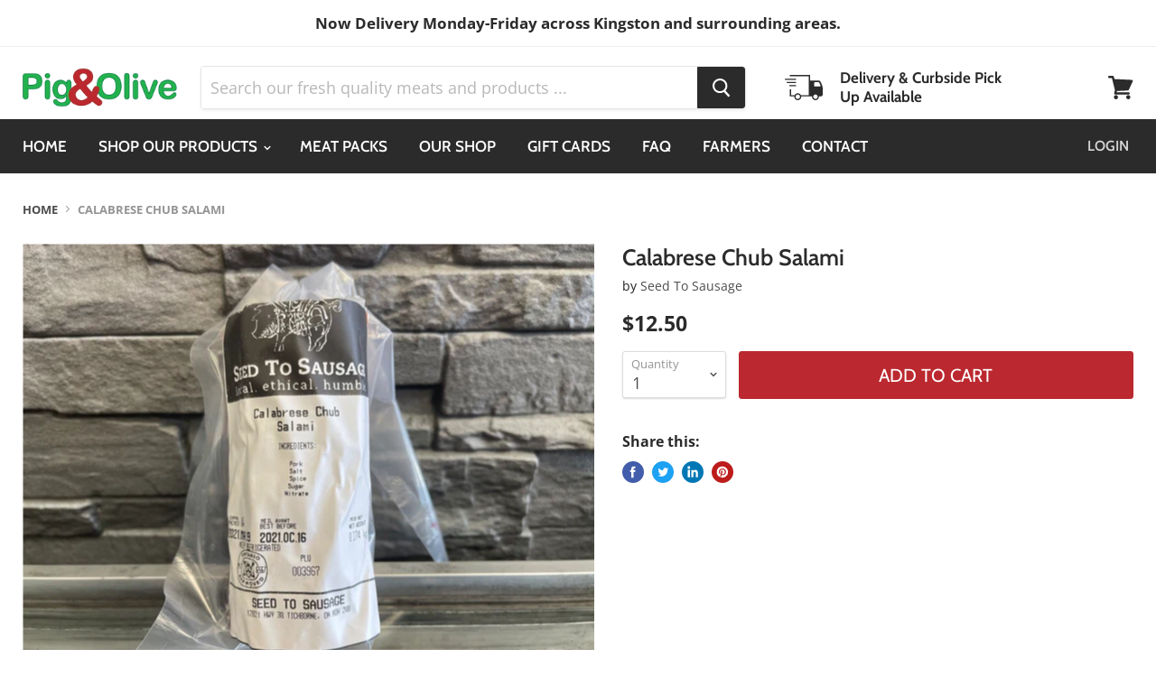

--- FILE ---
content_type: text/css
request_url: https://www.pigandolive.ca/cdn/shop/t/3/assets/custom.css?v=133250603098602934571642005379
body_size: 325
content:
.site-logo-image{margin-right:2px;float:left;max-height:50px}.site-logo-text{display:none}.breadcrumbs-container a,.breadcrumbs-container span{font-size:13px;font-weight:600;text-transform:uppercase;display:inline-block;vertical-align:middle}#shopify-section-static-collection .breadcrumbs-container{display:none}.option-value-input:checked+.option-value-name{color:#fff;background-color:#be272f;border-color:#be272f}.site-header-wrapper{border-top:solid 1px #ededed;border-bottom:solid 1px #ededed;box-shadow:none!important}.site-navigation-wrapper{background-color:#2b2b2b}.site-navigation a{color:#fff}.productitem--action-trigger .atc-button--text{text-transform:uppercase}a.site-header-cart--button:hover{color:#ba292f}.productitem--vendor{display:none}.productitem--title{font-size:1rem;text-transform:uppercase}.site-navigation .navmenu-submenu{background:#2b2b2b}.site-navigation .navmenu-depth-2 .navmenu-link{color:#fff}.site-navigation .navmenu-depth-2 .navmenu-link:hover{color:#fff;opacity:.8}.site-navigation .navmenu-depth-2 .navmenu-link:focus{outline:none!important}.live-search-button.button-primary{background-color:#2b2b2b;border:1px solid #2b2b2b}.live-search-button.button-primary:hover{background-color:#555;border:1px solid #555}.page-content,.contact-page-content{max-width:1024px}.page-masthead{text-align:center}.productgrid--masthead.bottom .collection--information .collection--title{display:none}.price--main{font-weight:600;font-size:16px}.productitem--price .price--main{color:#000}.productgrid--utils{background:#fff;border:solid 1px #ededed}.productgrid--utils.utils-sortby,.productgrid--utils.utils-view{border:0px}.productgrid--sidebar{margin-top:58px}.productgrid--no-results-title{font-size:16px}.productgrid--sidebar-title,.productgrid--utils h2{font-style:normal;font-family:Open Sans;line-height:21px;font-weight:700;font-size:20px;color:#2b2b2b;margin-left:12px}.productgrid--sidebar .navmenu-link.navmenu-link-active{font-weight:600}.productgrid--sidebar-title{margin-left:0}.mobile-nav-close svg{color:#fff}@media (max-width: 1023px){[data-site-header-mobile-search-button] .small-promo{margin-top:10px;border-top:solid 1px #ededed;display:flex;background:#fff}.small-promo-icon--svg{width:2rem;color:#2b2b2b;font-size:18px}.small-promo-content{color:#2b2b2b;font-size:15px}.small-promo-heading{color:#000;font-size:16px}}.animating-in .mobile-nav-panel,.visible .mobile-nav-panel,.mobile-nav-content .navmenu-depth-2{background:#2b2b2b}.mobile-nav-content .navmenu-depth-1>.navmenu-item>.navmenu-link{font-size:.93359rem;color:#fff}.mobile-nav-content .navmenu-depth-1>.navmenu-item>.navmenu-link:hover{color:#fff;opacity:.8}.mobile-nav-content .navmenu-depth-2{color:#fff}.mobile-nav-content .navmenu-depth-2:hover{color:#fff;opacity:.8}.promo-mosaic--inner.promo-mosaic--layout-4 .promo-block--index-2 .promo-block--header,.promo-mosaic--inner.promo-mosaic--layout-4 .promo-block--index-2 .promo-block--text,.promo-mosaic--inner.promo-mosaic--layout-2 .promo-block--index-2 .promo-block--text,.promo-mosaic--inner.promo-mosaic--layout-2 .promo-block--index-2 .promo-block--header{max-width:90%!important}.promo-mosaic--inner.promo-mosaic--layout-2 .promo-block--index-1 .promo-block--header{text-shadow:0 2px 2px #000}.highlights-banners-text{font-size:15px}.location{border:solid 1px #ededed;pading:12px}.location h3{margin-top:1rem!important}.page-masthead .page-title{text-transform:uppercase}#shopify-section-static-footer{margin-top:0}body.template-index #shopify-section-static-footer{margin-top:8.51563rem}.highlights-banners-container{border-bottom:solid 1px rgb(128,128,128,.2);margin-top:120px}body.template-index .highlights-banners-container{border-bottom:none;margin-top:0}.site-footer-wrapper{padding-top:1.1rem;padding-bottom:1.1rem}p.call{font-size:.98438rem;margin-top:0;margin-bottom:14px;color:#2b2b2b;font-weight:700}p.call span{display:inline-block;min-width:175px}p.call a{text-decoration:none;color:#666;font-weight:500}p.call a:hover{text-decoration:none;color:#bb282f}hr.call{border-top:solid 1px #ededed}.product-vendor{font-size:.9rem;color:#222}.shopify-policy__body .rte{font-size:16px}.shopify-policy__container{max-width:1024px;margin-top:50px}.shopify-policy__title{text-transform:uppercase;margin-bottom:36px}.product-form--atc-button .atc-button--text{text-transform:uppercase;font-weight:500}
/*# sourceMappingURL=/cdn/shop/t/3/assets/custom.css.map?v=133250603098602934571642005379 */


--- FILE ---
content_type: text/javascript
request_url: https://www.pigandolive.ca/cdn/shop/t/3/assets/instantPage.min.js?v=155824273494141865061631806884
body_size: 1173
content:
/******/ (function(modules) { // webpackBootstrap
/******/ 	// The module cache
/******/ 	var installedModules = {};
/******/
/******/ 	// The require function
/******/ 	function __webpack_require__(moduleId) {
/******/
/******/ 		// Check if module is in cache
/******/ 		if(installedModules[moduleId]) {
/******/ 			return installedModules[moduleId].exports;
/******/ 		}
/******/ 		// Create a new module (and put it into the cache)
/******/ 		var module = installedModules[moduleId] = {
/******/ 			i: moduleId,
/******/ 			l: false,
/******/ 			exports: {}
/******/ 		};
/******/
/******/ 		// Execute the module function
/******/ 		modules[moduleId].call(module.exports, module, module.exports, __webpack_require__);
/******/
/******/ 		// Flag the module as loaded
/******/ 		module.l = true;
/******/
/******/ 		// Return the exports of the module
/******/ 		return module.exports;
/******/ 	}
/******/
/******/
/******/ 	// expose the modules object (__webpack_modules__)
/******/ 	__webpack_require__.m = modules;
/******/
/******/ 	// expose the module cache
/******/ 	__webpack_require__.c = installedModules;
/******/
/******/ 	// define getter function for harmony exports
/******/ 	__webpack_require__.d = function(exports, name, getter) {
/******/ 		if(!__webpack_require__.o(exports, name)) {
/******/ 			Object.defineProperty(exports, name, { enumerable: true, get: getter });
/******/ 		}
/******/ 	};
/******/
/******/ 	// define __esModule on exports
/******/ 	__webpack_require__.r = function(exports) {
/******/ 		if(typeof Symbol !== 'undefined' && Symbol.toStringTag) {
/******/ 			Object.defineProperty(exports, Symbol.toStringTag, { value: 'Module' });
/******/ 		}
/******/ 		Object.defineProperty(exports, '__esModule', { value: true });
/******/ 	};
/******/
/******/ 	// create a fake namespace object
/******/ 	// mode & 1: value is a module id, require it
/******/ 	// mode & 2: merge all properties of value into the ns
/******/ 	// mode & 4: return value when already ns object
/******/ 	// mode & 8|1: behave like require
/******/ 	__webpack_require__.t = function(value, mode) {
/******/ 		if(mode & 1) value = __webpack_require__(value);
/******/ 		if(mode & 8) return value;
/******/ 		if((mode & 4) && typeof value === 'object' && value && value.__esModule) return value;
/******/ 		var ns = Object.create(null);
/******/ 		__webpack_require__.r(ns);
/******/ 		Object.defineProperty(ns, 'default', { enumerable: true, value: value });
/******/ 		if(mode & 2 && typeof value != 'string') for(var key in value) __webpack_require__.d(ns, key, function(key) { return value[key]; }.bind(null, key));
/******/ 		return ns;
/******/ 	};
/******/
/******/ 	// getDefaultExport function for compatibility with non-harmony modules
/******/ 	__webpack_require__.n = function(module) {
/******/ 		var getter = module && module.__esModule ?
/******/ 			function getDefault() { return module['default']; } :
/******/ 			function getModuleExports() { return module; };
/******/ 		__webpack_require__.d(getter, 'a', getter);
/******/ 		return getter;
/******/ 	};
/******/
/******/ 	// Object.prototype.hasOwnProperty.call
/******/ 	__webpack_require__.o = function(object, property) { return Object.prototype.hasOwnProperty.call(object, property); };
/******/
/******/ 	// __webpack_public_path__
/******/ 	__webpack_require__.p = "";
/******/
/******/
/******/ 	// Load entry module and return exports
/******/ 	return __webpack_require__(__webpack_require__.s = 0);
/******/ })
/************************************************************************/
/******/ ([
/* 0 */
/***/ (function(module, __webpack_exports__, __webpack_require__) {

"use strict";
__webpack_require__.r(__webpack_exports__);
/* harmony import */ var instant_page__WEBPACK_IMPORTED_MODULE_0__ = __webpack_require__(1);
/* harmony import */ var instant_page__WEBPACK_IMPORTED_MODULE_0___default = /*#__PURE__*/__webpack_require__.n(instant_page__WEBPACK_IMPORTED_MODULE_0__);


/***/ }),
/* 1 */
/***/ (function(module, exports) {

/*! instant.page v2.0.1 - (C) 2019 Alexandre Dieulot - https://instant.page/license */

let urlToPreload
let mouseoverTimer
let lastTouchTimestamp

const prefetcher = document.createElement('link')
const isSupported = prefetcher.relList && prefetcher.relList.supports && prefetcher.relList.supports('prefetch')
const isDataSaverEnabled = navigator.connection && navigator.connection.saveData
const allowQueryString = 'instantAllowQueryString' in document.body.dataset
const allowExternalLinks = 'instantAllowExternalLinks' in document.body.dataset
const useWhitelist = 'instantWhitelist' in document.body.dataset

let delayOnHover = 65
let useMousedown = false
let useMousedownOnly = false
if ('instantIntensity' in document.body.dataset) {
  if (document.body.dataset.instantIntensity.substr(0, 'mousedown'.length) == 'mousedown') {
    useMousedown = true
    if (document.body.dataset.instantIntensity == 'mousedown-only') {
      useMousedownOnly = true
    }
  }
  else {
    const milliseconds = parseInt(document.body.dataset.instantIntensity)
    if (!isNaN(milliseconds)) {
      delayOnHover = milliseconds
    }
  }
}

if (isSupported && !isDataSaverEnabled) {
  prefetcher.rel = 'prefetch'
  document.head.appendChild(prefetcher)

  const eventListenersOptions = {
    capture: true,
    passive: true,
  }

  if (!useMousedownOnly) {
    document.addEventListener('touchstart', touchstartListener, eventListenersOptions)
  }

  if (!useMousedown) {
    document.addEventListener('mouseover', mouseoverListener, eventListenersOptions)
  }
  else {
    document.addEventListener('mousedown', mousedownListener, eventListenersOptions)
  }
}

function touchstartListener(event) {
  /* Chrome on Android calls mouseover before touchcancel so `lastTouchTimestamp`
   * must be assigned on touchstart to be measured on mouseover. */
  lastTouchTimestamp = performance.now()

  const linkElement = event.target.closest('a')

  if (!isPreloadable(linkElement)) {
    return
  }

  linkElement.addEventListener('touchcancel', touchendAndTouchcancelListener, {passive: true})
  linkElement.addEventListener('touchend', touchendAndTouchcancelListener, {passive: true})

  urlToPreload = linkElement.href
  preload(linkElement.href)
}

function touchendAndTouchcancelListener() {
  urlToPreload = undefined
  stopPreloading()
}

function mouseoverListener(event) {
  if (performance.now() - lastTouchTimestamp < 1100) {
    return
  }

  const linkElement = event.target.closest('a')

  if (!isPreloadable(linkElement)) {
    return
  }

  linkElement.addEventListener('mouseout', mouseoutListener, {passive: true})

  urlToPreload = linkElement.href

  mouseoverTimer = setTimeout(() => {
    preload(linkElement.href)
    mouseoverTimer = undefined
  }, delayOnHover)
}

function mousedownListener(event) {
  const linkElement = event.target.closest('a')

  if (!isPreloadable(linkElement)) {
    return
  }

  linkElement.addEventListener('mouseout', mouseoutListener, {passive: true})

  urlToPreload = linkElement.href

  preload(linkElement.href)
}

function mouseoutListener(event) {
  if (event.relatedTarget && event.target.closest('a') == event.relatedTarget.closest('a')) {
    return
  }

  if (mouseoverTimer) {
    clearTimeout(mouseoverTimer)
    mouseoverTimer = undefined
  }

  urlToPreload = undefined

  stopPreloading()
}

function isPreloadable(linkElement) {
  if (!linkElement || !linkElement.href) {
    return
  }

  if (urlToPreload == linkElement.href) {
    return
  }

  if (useWhitelist && !('instant' in linkElement.dataset)) {
    return
  }

  if (!allowExternalLinks && linkElement.origin != location.origin && !('instant' in linkElement.dataset)) {
    return
  }

  if (!['http:', 'https:'].includes(linkElement.protocol)) {
    return
  }

  if (linkElement.protocol == 'http:' && location.protocol == 'https:') {
    return
  }

  if (!allowQueryString && linkElement.search && !('instant' in linkElement.dataset)) {
    return
  }

  if (linkElement.hash && linkElement.pathname + linkElement.search == location.pathname + location.search) {
    return
  }

  if ('noInstant' in linkElement.dataset) {
    return
  }

  return true
}

function preload(url) {
  prefetcher.href = url
}

function stopPreloading() {
  prefetcher.removeAttribute('href')
}


/***/ })
/******/ ]);
//# sourceMappingURL=instantPage.min.js.map?1585847753819